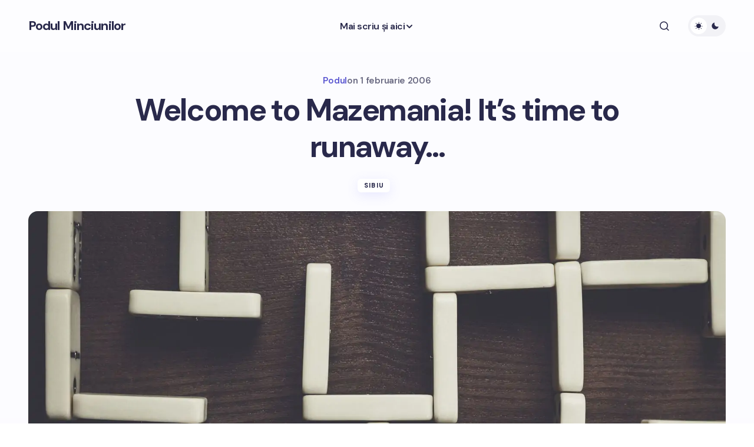

--- FILE ---
content_type: text/html; charset=UTF-8
request_url: https://www.podulminciunilor.ro/welcome-to-mazemania-its-time-to-runaway.html
body_size: 14735
content:
<!doctype html>
<html lang="ro-RO" prefix="og: https://ogp.me/ns#">
<head>
	<meta charset="UTF-8" />
	<meta name="viewport" content="width=device-width, initial-scale=1" />
	<link rel="profile" href="https://gmpg.org/xfn/11" />

	
 <!-- DNS Prefetching Start --> 
<meta http-equiv="x-dns-prefetch-control" content="on">
<!-- DNS Prefetching end --> 
	<style>img:is([sizes="auto" i], [sizes^="auto," i]) { contain-intrinsic-size: 3000px 1500px }</style>
	
<!-- Optimizare pentru motoarele de căutare de Rank Math - https://rankmath.com/ -->
<title>Welcome to Mazemania! It&#039;s time to runaway... - Podul Minciunilor - Blog monden din Sibiu. Bârfe, şmenuri, şuşanele cu iz de brânză</title>
<meta name="robots" content="follow, index, max-snippet:-1, max-video-preview:-1, max-image-preview:large"/>
<link rel="canonical" href="https://www.podulminciunilor.ro/welcome-to-mazemania-its-time-to-runaway.html" />
<meta property="og:locale" content="ro_RO" />
<meta property="og:type" content="article" />
<meta property="og:title" content="Welcome to Mazemania! It&#039;s time to runaway... - Podul Minciunilor - Blog monden din Sibiu. Bârfe, şmenuri, şuşanele cu iz de brânză" />
<meta property="og:description" content="I am the citizen of the country Mazemania. A wonderful territory of mountains and plains and sea. Too&hellip;" />
<meta property="og:url" content="https://www.podulminciunilor.ro/welcome-to-mazemania-its-time-to-runaway.html" />
<meta property="og:site_name" content="Podul Minciunilor" />
<meta property="article:publisher" content="https://www.facebook.com/PodulMinciunilor/" />
<meta property="article:tag" content="Mazemania" />
<meta property="article:section" content="Sibiu" />
<meta property="og:updated_time" content="2018-06-07T08:16:28+02:00" />
<meta property="og:image" content="https://www.podulminciunilor.ro/wp-content/uploads/2006/02/domino-pieces-maze-on-wooden-table-background-PB6LDLX-1024x683.jpg" />
<meta property="og:image:secure_url" content="https://www.podulminciunilor.ro/wp-content/uploads/2006/02/domino-pieces-maze-on-wooden-table-background-PB6LDLX-1024x683.jpg" />
<meta property="og:image:width" content="1024" />
<meta property="og:image:height" content="683" />
<meta property="og:image:alt" content="Mazemania" />
<meta property="og:image:type" content="image/jpeg" />
<meta property="article:published_time" content="2006-02-01T17:23:00+02:00" />
<meta property="article:modified_time" content="2018-06-07T08:16:28+02:00" />
<meta name="twitter:card" content="summary_large_image" />
<meta name="twitter:title" content="Welcome to Mazemania! It&#039;s time to runaway... - Podul Minciunilor - Blog monden din Sibiu. Bârfe, şmenuri, şuşanele cu iz de brânză" />
<meta name="twitter:description" content="I am the citizen of the country Mazemania. A wonderful territory of mountains and plains and sea. Too&hellip;" />
<meta name="twitter:image" content="https://www.podulminciunilor.ro/wp-content/uploads/2006/02/domino-pieces-maze-on-wooden-table-background-PB6LDLX-1024x683.jpg" />
<meta name="twitter:label1" content="Scris de" />
<meta name="twitter:data1" content="Podul" />
<meta name="twitter:label2" content="Timp pentru citire" />
<meta name="twitter:data2" content="2 minute" />
<script type="application/ld+json" class="rank-math-schema">{"@context":"https://schema.org","@graph":[{"@type":["Person","Organization"],"@id":"https://www.podulminciunilor.ro/#person","name":"M\u0103lin","sameAs":["https://www.facebook.com/PodulMinciunilor/"],"logo":{"@type":"ImageObject","@id":"https://www.podulminciunilor.ro/#logo","url":"https://www.podulminciunilor.ro/wp-content/uploads/2015/06/podul-minciunilor-250x78.jpg","contentUrl":"https://www.podulminciunilor.ro/wp-content/uploads/2015/06/podul-minciunilor-250x78.jpg","caption":"M\u0103lin","inLanguage":"ro-RO","width":"250","height":"78"},"image":{"@type":"ImageObject","@id":"https://www.podulminciunilor.ro/#logo","url":"https://www.podulminciunilor.ro/wp-content/uploads/2015/06/podul-minciunilor-250x78.jpg","contentUrl":"https://www.podulminciunilor.ro/wp-content/uploads/2015/06/podul-minciunilor-250x78.jpg","caption":"M\u0103lin","inLanguage":"ro-RO","width":"250","height":"78"}},{"@type":"WebSite","@id":"https://www.podulminciunilor.ro/#website","url":"https://www.podulminciunilor.ro","name":"M\u0103lin","publisher":{"@id":"https://www.podulminciunilor.ro/#person"},"inLanguage":"ro-RO"},{"@type":"ImageObject","@id":"https://www.podulminciunilor.ro/wp-content/uploads/2006/02/domino-pieces-maze-on-wooden-table-background-PB6LDLX.jpg","url":"https://www.podulminciunilor.ro/wp-content/uploads/2006/02/domino-pieces-maze-on-wooden-table-background-PB6LDLX.jpg","width":"3900","height":"2600","inLanguage":"ro-RO"},{"@type":"WebPage","@id":"https://www.podulminciunilor.ro/welcome-to-mazemania-its-time-to-runaway.html#webpage","url":"https://www.podulminciunilor.ro/welcome-to-mazemania-its-time-to-runaway.html","name":"Welcome to Mazemania! It&#039;s time to runaway... - Podul Minciunilor - Blog monden din Sibiu. B\u00e2rfe, \u015fmenuri, \u015fu\u015fanele cu iz de br\u00e2nz\u0103","datePublished":"2006-02-01T17:23:00+02:00","dateModified":"2018-06-07T08:16:28+02:00","isPartOf":{"@id":"https://www.podulminciunilor.ro/#website"},"primaryImageOfPage":{"@id":"https://www.podulminciunilor.ro/wp-content/uploads/2006/02/domino-pieces-maze-on-wooden-table-background-PB6LDLX.jpg"},"inLanguage":"ro-RO"},{"@type":"Person","@id":"https://www.podulminciunilor.ro/welcome-to-mazemania-its-time-to-runaway.html#author","name":"Podul","image":{"@type":"ImageObject","@id":"https://secure.gravatar.com/avatar/647aa0485e26d3b0a9010a5e074c347c35fed70ecf83a0e49bb80a04ac390cb9?s=96&amp;d=identicon&amp;r=g","url":"https://secure.gravatar.com/avatar/647aa0485e26d3b0a9010a5e074c347c35fed70ecf83a0e49bb80a04ac390cb9?s=96&amp;d=identicon&amp;r=g","caption":"Podul","inLanguage":"ro-RO"}},{"@type":"BlogPosting","headline":"Welcome to Mazemania! It&#039;s time to runaway... - Podul Minciunilor - Blog monden din Sibiu. B\u00e2rfe,","keywords":"Mazemania","datePublished":"2006-02-01T17:23:00+02:00","dateModified":"2018-06-07T08:16:28+02:00","author":{"@id":"https://www.podulminciunilor.ro/welcome-to-mazemania-its-time-to-runaway.html#author","name":"Podul"},"publisher":{"@id":"https://www.podulminciunilor.ro/#person"},"description":"I am the citizen of the country Mazemania. A wonderful territory of mountains and plains and sea. Too bad that it is inhabited as the local people say (sic!). This blog is dedicated to the comments on the current and past issues raised in this country. I will try to post as often as possible. The country is full of potential stories but my time is limited.So visit the blog and see if I added something. Comments are welcome! But please stick to the point!!!","name":"Welcome to Mazemania! It&#039;s time to runaway... - Podul Minciunilor - Blog monden din Sibiu. B\u00e2rfe,","@id":"https://www.podulminciunilor.ro/welcome-to-mazemania-its-time-to-runaway.html#richSnippet","isPartOf":{"@id":"https://www.podulminciunilor.ro/welcome-to-mazemania-its-time-to-runaway.html#webpage"},"image":{"@id":"https://www.podulminciunilor.ro/wp-content/uploads/2006/02/domino-pieces-maze-on-wooden-table-background-PB6LDLX.jpg"},"inLanguage":"ro-RO","mainEntityOfPage":{"@id":"https://www.podulminciunilor.ro/welcome-to-mazemania-its-time-to-runaway.html#webpage"}}]}</script>
<!-- /Rank Math - modul SEO pentru WordPress -->

<link rel='dns-prefetch' href='//pagead2.googlesyndication.com' />
<link rel='dns-prefetch' href='//fonts.googleapis.com' />
<link href='https://fonts.gstatic.com' crossorigin rel='preconnect' />
<link rel='stylesheet' id='wp-block-library-css' href='https://www.podulminciunilor.ro/wp-includes/css/dist/block-library/style.min.css' media='all' />
<style id='global-styles-inline-css'>
:root{--wp--preset--aspect-ratio--square: 1;--wp--preset--aspect-ratio--4-3: 4/3;--wp--preset--aspect-ratio--3-4: 3/4;--wp--preset--aspect-ratio--3-2: 3/2;--wp--preset--aspect-ratio--2-3: 2/3;--wp--preset--aspect-ratio--16-9: 16/9;--wp--preset--aspect-ratio--9-16: 9/16;--wp--preset--color--black: #000000;--wp--preset--color--cyan-bluish-gray: #abb8c3;--wp--preset--color--white: #FFFFFF;--wp--preset--color--pale-pink: #f78da7;--wp--preset--color--vivid-red: #cf2e2e;--wp--preset--color--luminous-vivid-orange: #ff6900;--wp--preset--color--luminous-vivid-amber: #fcb900;--wp--preset--color--light-green-cyan: #7bdcb5;--wp--preset--color--vivid-green-cyan: #00d084;--wp--preset--color--pale-cyan-blue: #8ed1fc;--wp--preset--color--vivid-cyan-blue: #0693e3;--wp--preset--color--vivid-purple: #9b51e0;--wp--preset--color--primary: #29294B;--wp--preset--color--secondary: #696981;--wp--preset--color--layout: #F1F1F1;--wp--preset--color--accent: #5955D1;--wp--preset--color--border: #E1E1E8;--wp--preset--color--blue: #59BACC;--wp--preset--color--green: #58AD69;--wp--preset--color--orange: #FFBC49;--wp--preset--color--red: #e32c26;--wp--preset--color--gray-50: #f8f9fa;--wp--preset--color--gray-100: #f8f9fa;--wp--preset--color--gray-200: #E1E1E8;--wp--preset--gradient--vivid-cyan-blue-to-vivid-purple: linear-gradient(135deg,rgba(6,147,227,1) 0%,rgb(155,81,224) 100%);--wp--preset--gradient--light-green-cyan-to-vivid-green-cyan: linear-gradient(135deg,rgb(122,220,180) 0%,rgb(0,208,130) 100%);--wp--preset--gradient--luminous-vivid-amber-to-luminous-vivid-orange: linear-gradient(135deg,rgba(252,185,0,1) 0%,rgba(255,105,0,1) 100%);--wp--preset--gradient--luminous-vivid-orange-to-vivid-red: linear-gradient(135deg,rgba(255,105,0,1) 0%,rgb(207,46,46) 100%);--wp--preset--gradient--very-light-gray-to-cyan-bluish-gray: linear-gradient(135deg,rgb(238,238,238) 0%,rgb(169,184,195) 100%);--wp--preset--gradient--cool-to-warm-spectrum: linear-gradient(135deg,rgb(74,234,220) 0%,rgb(151,120,209) 20%,rgb(207,42,186) 40%,rgb(238,44,130) 60%,rgb(251,105,98) 80%,rgb(254,248,76) 100%);--wp--preset--gradient--blush-light-purple: linear-gradient(135deg,rgb(255,206,236) 0%,rgb(152,150,240) 100%);--wp--preset--gradient--blush-bordeaux: linear-gradient(135deg,rgb(254,205,165) 0%,rgb(254,45,45) 50%,rgb(107,0,62) 100%);--wp--preset--gradient--luminous-dusk: linear-gradient(135deg,rgb(255,203,112) 0%,rgb(199,81,192) 50%,rgb(65,88,208) 100%);--wp--preset--gradient--pale-ocean: linear-gradient(135deg,rgb(255,245,203) 0%,rgb(182,227,212) 50%,rgb(51,167,181) 100%);--wp--preset--gradient--electric-grass: linear-gradient(135deg,rgb(202,248,128) 0%,rgb(113,206,126) 100%);--wp--preset--gradient--midnight: linear-gradient(135deg,rgb(2,3,129) 0%,rgb(40,116,252) 100%);--wp--preset--gradient--primary-gradient: var(--cs-color-button);--wp--preset--font-size--small: 13px;--wp--preset--font-size--medium: 20px;--wp--preset--font-size--large: 36px;--wp--preset--font-size--x-large: 42px;--wp--preset--spacing--20: 0.44rem;--wp--preset--spacing--30: 0.67rem;--wp--preset--spacing--40: 1rem;--wp--preset--spacing--50: 1.5rem;--wp--preset--spacing--60: 2.25rem;--wp--preset--spacing--70: 3.38rem;--wp--preset--spacing--80: 5.06rem;--wp--preset--shadow--natural: 6px 6px 9px rgba(0, 0, 0, 0.2);--wp--preset--shadow--deep: 12px 12px 50px rgba(0, 0, 0, 0.4);--wp--preset--shadow--sharp: 6px 6px 0px rgba(0, 0, 0, 0.2);--wp--preset--shadow--outlined: 6px 6px 0px -3px rgba(255, 255, 255, 1), 6px 6px rgba(0, 0, 0, 1);--wp--preset--shadow--crisp: 6px 6px 0px rgba(0, 0, 0, 1);--wp--preset--shadow--standard: 0 5px 25px 0 var(--cs-palete-box-shadow);}:root { --wp--style--global--content-size: 824px;--wp--style--global--wide-size: 1248px; }:where(body) { margin: 0; }.wp-site-blocks > .alignleft { float: left; margin-right: 2em; }.wp-site-blocks > .alignright { float: right; margin-left: 2em; }.wp-site-blocks > .aligncenter { justify-content: center; margin-left: auto; margin-right: auto; }:where(.wp-site-blocks) > * { margin-block-start: 24px; margin-block-end: 0; }:where(.wp-site-blocks) > :first-child { margin-block-start: 0; }:where(.wp-site-blocks) > :last-child { margin-block-end: 0; }:root { --wp--style--block-gap: 24px; }:root :where(.is-layout-flow) > :first-child{margin-block-start: 0;}:root :where(.is-layout-flow) > :last-child{margin-block-end: 0;}:root :where(.is-layout-flow) > *{margin-block-start: 24px;margin-block-end: 0;}:root :where(.is-layout-constrained) > :first-child{margin-block-start: 0;}:root :where(.is-layout-constrained) > :last-child{margin-block-end: 0;}:root :where(.is-layout-constrained) > *{margin-block-start: 24px;margin-block-end: 0;}:root :where(.is-layout-flex){gap: 24px;}:root :where(.is-layout-grid){gap: 24px;}.is-layout-flow > .alignleft{float: left;margin-inline-start: 0;margin-inline-end: 2em;}.is-layout-flow > .alignright{float: right;margin-inline-start: 2em;margin-inline-end: 0;}.is-layout-flow > .aligncenter{margin-left: auto !important;margin-right: auto !important;}.is-layout-constrained > .alignleft{float: left;margin-inline-start: 0;margin-inline-end: 2em;}.is-layout-constrained > .alignright{float: right;margin-inline-start: 2em;margin-inline-end: 0;}.is-layout-constrained > .aligncenter{margin-left: auto !important;margin-right: auto !important;}.is-layout-constrained > :where(:not(.alignleft):not(.alignright):not(.alignfull)){max-width: var(--wp--style--global--content-size);margin-left: auto !important;margin-right: auto !important;}.is-layout-constrained > .alignwide{max-width: var(--wp--style--global--wide-size);}body .is-layout-flex{display: flex;}.is-layout-flex{flex-wrap: wrap;align-items: center;}.is-layout-flex > :is(*, div){margin: 0;}body .is-layout-grid{display: grid;}.is-layout-grid > :is(*, div){margin: 0;}body{padding-top: 0px;padding-right: 0px;padding-bottom: 0px;padding-left: 0px;}a:where(:not(.wp-element-button)){text-decoration: underline;}:root :where(.wp-element-button, .wp-block-button__link){background-color: #32373c;border-width: 0;color: #fff;font-family: inherit;font-size: inherit;line-height: inherit;padding: calc(0.667em + 2px) calc(1.333em + 2px);text-decoration: none;}.has-black-color{color: var(--wp--preset--color--black) !important;}.has-cyan-bluish-gray-color{color: var(--wp--preset--color--cyan-bluish-gray) !important;}.has-white-color{color: var(--wp--preset--color--white) !important;}.has-pale-pink-color{color: var(--wp--preset--color--pale-pink) !important;}.has-vivid-red-color{color: var(--wp--preset--color--vivid-red) !important;}.has-luminous-vivid-orange-color{color: var(--wp--preset--color--luminous-vivid-orange) !important;}.has-luminous-vivid-amber-color{color: var(--wp--preset--color--luminous-vivid-amber) !important;}.has-light-green-cyan-color{color: var(--wp--preset--color--light-green-cyan) !important;}.has-vivid-green-cyan-color{color: var(--wp--preset--color--vivid-green-cyan) !important;}.has-pale-cyan-blue-color{color: var(--wp--preset--color--pale-cyan-blue) !important;}.has-vivid-cyan-blue-color{color: var(--wp--preset--color--vivid-cyan-blue) !important;}.has-vivid-purple-color{color: var(--wp--preset--color--vivid-purple) !important;}.has-primary-color{color: var(--wp--preset--color--primary) !important;}.has-secondary-color{color: var(--wp--preset--color--secondary) !important;}.has-layout-color{color: var(--wp--preset--color--layout) !important;}.has-accent-color{color: var(--wp--preset--color--accent) !important;}.has-border-color{color: var(--wp--preset--color--border) !important;}.has-blue-color{color: var(--wp--preset--color--blue) !important;}.has-green-color{color: var(--wp--preset--color--green) !important;}.has-orange-color{color: var(--wp--preset--color--orange) !important;}.has-red-color{color: var(--wp--preset--color--red) !important;}.has-gray-50-color{color: var(--wp--preset--color--gray-50) !important;}.has-gray-100-color{color: var(--wp--preset--color--gray-100) !important;}.has-gray-200-color{color: var(--wp--preset--color--gray-200) !important;}.has-black-background-color{background-color: var(--wp--preset--color--black) !important;}.has-cyan-bluish-gray-background-color{background-color: var(--wp--preset--color--cyan-bluish-gray) !important;}.has-white-background-color{background-color: var(--wp--preset--color--white) !important;}.has-pale-pink-background-color{background-color: var(--wp--preset--color--pale-pink) !important;}.has-vivid-red-background-color{background-color: var(--wp--preset--color--vivid-red) !important;}.has-luminous-vivid-orange-background-color{background-color: var(--wp--preset--color--luminous-vivid-orange) !important;}.has-luminous-vivid-amber-background-color{background-color: var(--wp--preset--color--luminous-vivid-amber) !important;}.has-light-green-cyan-background-color{background-color: var(--wp--preset--color--light-green-cyan) !important;}.has-vivid-green-cyan-background-color{background-color: var(--wp--preset--color--vivid-green-cyan) !important;}.has-pale-cyan-blue-background-color{background-color: var(--wp--preset--color--pale-cyan-blue) !important;}.has-vivid-cyan-blue-background-color{background-color: var(--wp--preset--color--vivid-cyan-blue) !important;}.has-vivid-purple-background-color{background-color: var(--wp--preset--color--vivid-purple) !important;}.has-primary-background-color{background-color: var(--wp--preset--color--primary) !important;}.has-secondary-background-color{background-color: var(--wp--preset--color--secondary) !important;}.has-layout-background-color{background-color: var(--wp--preset--color--layout) !important;}.has-accent-background-color{background-color: var(--wp--preset--color--accent) !important;}.has-border-background-color{background-color: var(--wp--preset--color--border) !important;}.has-blue-background-color{background-color: var(--wp--preset--color--blue) !important;}.has-green-background-color{background-color: var(--wp--preset--color--green) !important;}.has-orange-background-color{background-color: var(--wp--preset--color--orange) !important;}.has-red-background-color{background-color: var(--wp--preset--color--red) !important;}.has-gray-50-background-color{background-color: var(--wp--preset--color--gray-50) !important;}.has-gray-100-background-color{background-color: var(--wp--preset--color--gray-100) !important;}.has-gray-200-background-color{background-color: var(--wp--preset--color--gray-200) !important;}.has-black-border-color{border-color: var(--wp--preset--color--black) !important;}.has-cyan-bluish-gray-border-color{border-color: var(--wp--preset--color--cyan-bluish-gray) !important;}.has-white-border-color{border-color: var(--wp--preset--color--white) !important;}.has-pale-pink-border-color{border-color: var(--wp--preset--color--pale-pink) !important;}.has-vivid-red-border-color{border-color: var(--wp--preset--color--vivid-red) !important;}.has-luminous-vivid-orange-border-color{border-color: var(--wp--preset--color--luminous-vivid-orange) !important;}.has-luminous-vivid-amber-border-color{border-color: var(--wp--preset--color--luminous-vivid-amber) !important;}.has-light-green-cyan-border-color{border-color: var(--wp--preset--color--light-green-cyan) !important;}.has-vivid-green-cyan-border-color{border-color: var(--wp--preset--color--vivid-green-cyan) !important;}.has-pale-cyan-blue-border-color{border-color: var(--wp--preset--color--pale-cyan-blue) !important;}.has-vivid-cyan-blue-border-color{border-color: var(--wp--preset--color--vivid-cyan-blue) !important;}.has-vivid-purple-border-color{border-color: var(--wp--preset--color--vivid-purple) !important;}.has-primary-border-color{border-color: var(--wp--preset--color--primary) !important;}.has-secondary-border-color{border-color: var(--wp--preset--color--secondary) !important;}.has-layout-border-color{border-color: var(--wp--preset--color--layout) !important;}.has-accent-border-color{border-color: var(--wp--preset--color--accent) !important;}.has-border-border-color{border-color: var(--wp--preset--color--border) !important;}.has-blue-border-color{border-color: var(--wp--preset--color--blue) !important;}.has-green-border-color{border-color: var(--wp--preset--color--green) !important;}.has-orange-border-color{border-color: var(--wp--preset--color--orange) !important;}.has-red-border-color{border-color: var(--wp--preset--color--red) !important;}.has-gray-50-border-color{border-color: var(--wp--preset--color--gray-50) !important;}.has-gray-100-border-color{border-color: var(--wp--preset--color--gray-100) !important;}.has-gray-200-border-color{border-color: var(--wp--preset--color--gray-200) !important;}.has-vivid-cyan-blue-to-vivid-purple-gradient-background{background: var(--wp--preset--gradient--vivid-cyan-blue-to-vivid-purple) !important;}.has-light-green-cyan-to-vivid-green-cyan-gradient-background{background: var(--wp--preset--gradient--light-green-cyan-to-vivid-green-cyan) !important;}.has-luminous-vivid-amber-to-luminous-vivid-orange-gradient-background{background: var(--wp--preset--gradient--luminous-vivid-amber-to-luminous-vivid-orange) !important;}.has-luminous-vivid-orange-to-vivid-red-gradient-background{background: var(--wp--preset--gradient--luminous-vivid-orange-to-vivid-red) !important;}.has-very-light-gray-to-cyan-bluish-gray-gradient-background{background: var(--wp--preset--gradient--very-light-gray-to-cyan-bluish-gray) !important;}.has-cool-to-warm-spectrum-gradient-background{background: var(--wp--preset--gradient--cool-to-warm-spectrum) !important;}.has-blush-light-purple-gradient-background{background: var(--wp--preset--gradient--blush-light-purple) !important;}.has-blush-bordeaux-gradient-background{background: var(--wp--preset--gradient--blush-bordeaux) !important;}.has-luminous-dusk-gradient-background{background: var(--wp--preset--gradient--luminous-dusk) !important;}.has-pale-ocean-gradient-background{background: var(--wp--preset--gradient--pale-ocean) !important;}.has-electric-grass-gradient-background{background: var(--wp--preset--gradient--electric-grass) !important;}.has-midnight-gradient-background{background: var(--wp--preset--gradient--midnight) !important;}.has-primary-gradient-gradient-background{background: var(--wp--preset--gradient--primary-gradient) !important;}.has-small-font-size{font-size: var(--wp--preset--font-size--small) !important;}.has-medium-font-size{font-size: var(--wp--preset--font-size--medium) !important;}.has-large-font-size{font-size: var(--wp--preset--font-size--large) !important;}.has-x-large-font-size{font-size: var(--wp--preset--font-size--x-large) !important;}
:root :where(.wp-block-pullquote){font-size: 1.5em;line-height: 1.6;}
</style>
<link rel='stylesheet' id='ez-toc-css' href='https://www.podulminciunilor.ro/wp-content/plugins/easy-table-of-contents/assets/css/screen.min.css' media='all' />
<style id='ez-toc-inline-css'>
div#ez-toc-container .ez-toc-title {font-size: 120%;}div#ez-toc-container .ez-toc-title {font-weight: 500;}div#ez-toc-container ul li , div#ez-toc-container ul li a {font-size: 95%;}div#ez-toc-container ul li , div#ez-toc-container ul li a {font-weight: 500;}div#ez-toc-container nav ul ul li {font-size: 90%;}
.ez-toc-container-direction {direction: ltr;}.ez-toc-counter ul{counter-reset: item ;}.ez-toc-counter nav ul li a::before {content: counters(item, '.', decimal) '. ';display: inline-block;counter-increment: item;flex-grow: 0;flex-shrink: 0;margin-right: .2em; float: left; }.ez-toc-widget-direction {direction: ltr;}.ez-toc-widget-container ul{counter-reset: item ;}.ez-toc-widget-container nav ul li a::before {content: counters(item, '.', decimal) '. ';display: inline-block;counter-increment: item;flex-grow: 0;flex-shrink: 0;margin-right: .2em; float: left; }
</style>
<link rel='stylesheet' id='tablepress-default-css' href='https://www.podulminciunilor.ro/wp-content/plugins/tablepress/css/build/default.css' media='all' />
<link rel='stylesheet' id='csco-styles-css' href='https://www.podulminciunilor.ro/wp-content/themes/revision/style.css' media='all' />
<style id='csco-styles-inline-css'>

:root {
	/* Base Font */
	--cs-font-base-family: Poppins;
	--cs-font-base-size: 1rem;
	--cs-font-base-weight: 400;
	--cs-font-base-style: normal;
	--cs-font-base-letter-spacing: normal;
	--cs-font-base-line-height: 1.55;

	/* Primary Font */
	--cs-font-primary-family: Montserrat;
	--cs-font-primary-size: 1rem;
	--cs-font-primary-weight: 800;
	--cs-font-primary-style: normal;
	--cs-font-primary-letter-spacing: -0.03em;
	--cs-font-primary-text-transform: none;
	--cs-font-primary-line-height: 1.2;

	/* Secondary Font */
	--cs-font-secondary-family: DM Sans;
	--cs-font-secondary-size: 0.875rem;
	--cs-font-secondary-weight: 400;
	--cs-font-secondary-style: normal;
	--cs-font-secondary-letter-spacing: normal;
	--cs-font-secondary-text-transform: none;
	--cs-font-secondary-line-height: 1.55;

	/* Section Headings Font */
	--cs-font-section-headings-family: DM Sans;
	--cs-font-section-headings-size: 0.75rem;
	--cs-font-section-headings-weight: 800;
	--cs-font-section-headings-style: normal;
	--cs-font-section-headings-letter-spacing: 0.1em;
	--cs-font-section-headings-text-transform: uppercase;
	--cs-font-section-headings-line-height: 1.2;

	/* Post Title Font Size */
	--cs-font-post-title-family: DM Sans;
	--cs-font-post-title-weight: 700;
	--cs-font-post-title-size: 3.25rem;
	--cs-font-post-title-letter-spacing: -0.05em;
	--cs-font-post-title-line-height: 1.2;

	/* Post Subbtitle */
	--cs-font-post-subtitle-family: DM Sans;
	--cs-font-post-subtitle-weight: 400;
	--cs-font-post-subtitle-size: 1.125rem;
	--cs-font-post-subtitle-letter-spacing: normal;
	--cs-font-post-subtitle-line-height: 1.55;

	/* Post Category Font */
	--cs-font-category-family: DM Sans;
	--cs-font-category-size: 0.6875rem;
	--cs-font-category-weight: 800;
	--cs-font-category-style: normal;
	--cs-font-category-letter-spacing: 0.1em;
	--cs-font-category-text-transform: uppercase;
	--cs-font-category-line-height: 1.2;

	/* Post Meta Font */
	--cs-font-post-meta-family: DM Sans;
	--cs-font-post-meta-size: 0.9375rem;
	--cs-font-post-meta-weight: 600;
	--cs-font-post-meta-style: normal;
	--cs-font-post-meta-letter-spacing: -0.02em;
	--cs-font-post-meta-text-transform: none;
	--cs-font-post-meta-line-height: 1.2;

	/* Post Content */
	--cs-font-post-content-family: DM Sans;
	--cs-font-post-content-weight: 400;
	--cs-font-post-content-size: 1.125rem;
	--cs-font-post-content-letter-spacing: normal;
	--cs-font-post-content-line-height: 1.55;

	/* Input Font */
	--cs-font-input-family: DM Sans;
	--cs-font-input-size: 0.875rem;
	--cs-font-input-weight: 400;
	--cs-font-input-style: normal;
	--cs-font-input-line-height: 1.55;
	--cs-font-input-letter-spacing: normal;
	--cs-font-input-text-transform: none;

	/* Entry Title Font Size */
	--cs-font-entry-title-family: DM Sans;
	--cs-font-entry-title-weight: 700;
	--cs-font-entry-title-letter-spacing: -0.04em;
	--cs-font-entry-title-line-height: 1.2;

	/* Entry Excerpt */
	--cs-font-entry-excerpt-family: DM Sans;
	--cs-font-entry-excerpt-weight: 400;
	--cs-font-entry-excerpt-size: 1rem;
	--cs-font-entry-excerpt-letter-spacing: normal;
	--cs-font-entry-excerpt-line-height: 1.55;

	/* Logos --------------- */

	/* Main Logo */
	--cs-font-main-logo-family: DM Sans;
	--cs-font-main-logo-size: 1.375rem;
	--cs-font-main-logo-weight: 700;
	--cs-font-main-logo-style: normal;
	--cs-font-main-logo-letter-spacing: -0.04em;
	--cs-font-main-logo-text-transform: none;

	/* Footer Logo */
	--cs-font-footer-logo-family: DM Sans;
	--cs-font-footer-logo-size: 1.375rem;
	--cs-font-footer-logo-weight: 700;
	--cs-font-footer-logo-style: normal;
	--cs-font-footer-logo-letter-spacing: -0.04em;
	--cs-font-footer-logo-text-transform: none;

	/* Headings --------------- */

	/* Headings */
	--cs-font-headings-family: Montserrat;
	--cs-font-headings-weight: 700;
	--cs-font-headings-style: normal;
	--cs-font-headings-line-height: 1.2;
	--cs-font-headings-letter-spacing: -0.04em;
	--cs-font-headings-text-transform: none;

	/* Menu Font --------------- */

	/* Menu */
	/* Used for main top level menu elements. */
	--cs-font-menu-family: DM Sans;
	--cs-font-menu-size: 1rem;
	--cs-font-menu-weight: 600;
	--cs-font-menu-style: normal;
	--cs-font-menu-letter-spacing: -0.03em;
	--cs-font-menu-text-transform: none;
	--cs-font-menu-line-height: 1.2;

	/* Submenu Font */
	/* Used for submenu elements. */
	--cs-font-submenu-family: DM Sans;
	--cs-font-submenu-size: 1rem;
	--cs-font-submenu-weight: 600;
	--cs-font-submenu-style: normal;
	--cs-font-submenu-letter-spacing: -0.03em;
	--cs-font-submenu-text-transform: none;
	--cs-font-submenu-line-height: 1.2;

	/* Footer Menu */
	--cs-font-footer-menu-family: DM Sans;
	--cs-font-footer-menu-size: 0.75rem;
	--cs-font-footer-menu-weight: 800;
	--cs-font-footer-menu-style: normal;
	--cs-font-footer-menu-letter-spacing: 0.1em;
	--cs-font-footer-menu-text-transform: uppercase;
	--cs-font-footer-menu-line-height: 1.2;

	/* Footer Submenu Font */
	--cs-font-footer-submenu-family: DM Sans;
	--cs-font-footer-submenu-size: 1rem;
	--cs-font-footer-submenu-weight: 600;
	--cs-font-footer-submenu-style: normal;
	--cs-font-footer-submenu-letter-spacing: -0.03m;
	--cs-font-footer-submenu-text-transform: none;
	--cs-font-footer-submenu-line-height: 1.2;
}

</style>
<link rel='stylesheet' id='csco-child-styles-css' href='https://www.podulminciunilor.ro/wp-content/themes/revision-child/style.css' media='all' />
<link rel='stylesheet' id='9f9acad298c4b47002b81b4dd6912635-css' href='https://fonts.googleapis.com/css?family=Poppins%3A400%2C400i%2C500i%2C500%2C700%2C700i&#038;subset=latin%2Clatin-ext%2Ccyrillic%2Ccyrillic-ext%2Cvietnamese&#038;display=swap' media='all' />
<link rel='stylesheet' id='f409fefcb5c16e8f5f3e9e9aa5f9d6a9-css' href='https://fonts.googleapis.com/css?family=Montserrat%3A800%2C400%2C400i%2C500%2C500i%2C700%2C700i&#038;subset=latin%2Clatin-ext%2Ccyrillic%2Ccyrillic-ext%2Cvietnamese&#038;display=swap' media='all' />
<link rel='stylesheet' id='fdd46007812266e36522d5ccbb588c59-css' href='https://fonts.googleapis.com/css?family=DM+Sans%3A400%2C400i%2C500%2C500i%2C700%2C700i%2C600%2C800&#038;subset=latin%2Clatin-ext%2Ccyrillic%2Ccyrillic-ext%2Cvietnamese&#038;display=swap' media='all' />
<style id='cs-customizer-output-styles-inline-css'>
:root{--cs-light-primary-color:#29294B;--cs-dark-primary-color:#FFFFFF;--cs-light-secondary-color:#696981;--cs-dark-secondary-color:#CDCDCD;--cs-light-accent-color:#5955D1;--cs-dark-accent-color:#FFFFFF;--cs-light-site-background-start:#FDFDFF;--cs-dark-site-background-start:#1C1C1C;--cs-light-site-background-end:#F8F7FF;--cs-dark-site-background-end:#1C1C1C;--cs-light-layout-background:#FFFFFF;--cs-dark-layout-background:#222222;--cs-light-offcanvas-background:#FFFFFF;--cs-dark-offcanvas-background:#222222;--cs-light-header-background:#FDFDFF;--cs-dark-header-background:#1C1C1C;--cs-light-header-submenu-background:#FFFFFF;--cs-dark-header-submenu-background:#222222;--cs-light-header-highlight-background:#F2F2F6;--cs-dark-header-highlight-background:#3D3D3D;--cs-light-input-background:#FFFFFF;--cs-dark-input-background:#222222;--cs-light-input-color:#29294B;--cs-dark-input-color:#FFFFFF;--cs-light-button-background-start:#9895FF;--cs-dark-button-background-start:#434343;--cs-light-button-background-end:#514DCC;--cs-dark-button-background-end:#0F0F0F;--cs-light-button-color:#FFFFFF;--cs-dark-button-color:#FFFFFF;--cs-light-button-hover-background-start:#8E8BFF;--cs-dark-button-hover-background-start:#383838;--cs-light-button-hover-background-end:#4440B4;--cs-dark-button-hover-background-end:#010101;--cs-light-button-hover-color:#FFFFFF;--cs-dark-button-hover-color:#FFFFFF;--cs-light-border-color:#E1E1E8;--cs-dark-border-color:#2E2E2E;--cs-heading-1-font-size:3.25rem;--cs-heading-2-font-size:2.625rem;--cs-heading-3-font-size:2.0625rem;--cs-heading-4-font-size:1.5rem;--cs-heading-5-font-size:1.3125rem;--cs-heading-6-font-size:1.125rem;--cs-header-initial-height:88px;--cs-header-height:88px;--cs-header-border-width:0px;}:root, [data-scheme="light"]{--cs-light-overlay-background-rgb:0,0,0;}:root, [data-scheme="dark"]{--cs-dark-overlay-background-rgb:0,0,0;}.cs-posts-area__home.cs-archive-list{--cs-posts-area-grid-row-gap:40px;--cs-entry-title-font-size:1.5rem;}.cs-posts-area__archive.cs-archive-list{--cs-posts-area-grid-row-gap:40px;--cs-entry-title-font-size:1.5rem;}.cs-read-next .cs-posts-area__read-next{--cs-posts-area-grid-row-gap:40px;}.cs-posts-area__read-next{--cs-entry-title-font-size:1.5rem;}@media (max-width: 991.98px){.cs-posts-area__home.cs-archive-list{--cs-posts-area-grid-row-gap:40px;--cs-entry-title-font-size:1.375rem;}.cs-posts-area__archive.cs-archive-list{--cs-posts-area-grid-row-gap:40px;--cs-entry-title-font-size:1.375rem;}.cs-read-next .cs-posts-area__read-next{--cs-posts-area-grid-row-gap:40px;}.cs-posts-area__read-next{--cs-entry-title-font-size:1.375rem;}}@media (max-width: 575.98px){.cs-posts-area__home.cs-archive-list{--cs-entry-title-font-size:1.375rem;}.cs-posts-area__archive.cs-archive-list{--cs-entry-title-font-size:1.375rem;}.cs-posts-area__read-next{--cs-entry-title-font-size:1.375rem;}}
</style>
<link rel='stylesheet' id='yarppRelatedCss-css' href='https://www.podulminciunilor.ro/wp-content/plugins/yet-another-related-posts-plugin/style/related.css' media='all' />
<script src="//pagead2.googlesyndication.com/pagead/js/adsbygoogle.js" id="csco_adsense-js"></script>
<link rel="https://api.w.org/" href="https://www.podulminciunilor.ro/wp-json/" /><link rel="alternate" title="JSON" type="application/json" href="https://www.podulminciunilor.ro/wp-json/wp/v2/posts/14" /><link rel='shortlink' href='https://www.podulminciunilor.ro/?p=14' />
<link rel="alternate" title="oEmbed (JSON)" type="application/json+oembed" href="https://www.podulminciunilor.ro/wp-json/oembed/1.0/embed?url=https%3A%2F%2Fwww.podulminciunilor.ro%2Fwelcome-to-mazemania-its-time-to-runaway.html" />
<link rel="alternate" title="oEmbed (XML)" type="text/xml+oembed" href="https://www.podulminciunilor.ro/wp-json/oembed/1.0/embed?url=https%3A%2F%2Fwww.podulminciunilor.ro%2Fwelcome-to-mazemania-its-time-to-runaway.html&#038;format=xml" />
<style type="text/css">.eafl-disclaimer-small{font-size:.8em}.eafl-disclaimer-smaller{font-size:.6em}</style><script type="text/javascript">//<![CDATA[
  function external_links_in_new_windows_loop() {
    if (!document.links) {
      document.links = document.getElementsByTagName('a');
    }
    var change_link = false;
    var force = '';
    var ignore = 'cdn.https://www.podulminciunilor.ro';

    for (var t=0; t<document.links.length; t++) {
      var all_links = document.links[t];
      change_link = false;
      
      if(document.links[t].hasAttribute('onClick') == false) {
        // forced if the address starts with http (or also https), but does not link to the current domain
        if(all_links.href.search(/^http/) != -1 && all_links.href.search('www.podulminciunilor.ro') == -1 && all_links.href.search(/^#/) == -1) {
          // console.log('Changed ' + all_links.href);
          change_link = true;
        }
          
        if(force != '' && all_links.href.search(force) != -1) {
          // forced
          // console.log('force ' + all_links.href);
          change_link = true;
        }
        
        if(ignore != '' && all_links.href.search(ignore) != -1) {
          // console.log('ignore ' + all_links.href);
          // ignored
          change_link = false;
        }

        if(change_link == true) {
          // console.log('Changed ' + all_links.href);
          document.links[t].setAttribute('onClick', 'javascript:window.open(\'' + all_links.href.replace(/'/g, '') + '\', \'_blank\', \'noopener\'); return false;');
          document.links[t].removeAttribute('target');
        }
      }
    }
  }
  
  // Load
  function external_links_in_new_windows_load(func)
  {  
    var oldonload = window.onload;
    if (typeof window.onload != 'function'){
      window.onload = func;
    } else {
      window.onload = function(){
        oldonload();
        func();
      }
    }
  }

  external_links_in_new_windows_load(external_links_in_new_windows_loop);
  //]]></script>

<!-- This site is embedding videos using the Videojs HTML5 Player plugin v1.1.13 - http://wphowto.net/videojs-html5-player-for-wordpress-757 --></head>

<body class="wp-singular post-template-default single single-post postid-14 single-format-standard wp-embed-responsive wp-theme-revision wp-child-theme-revision-child cs-page-layout-right cs-navbar-smart-enabled cs-sticky-sidebar-enabled cs-stick-to-top cs-single-header-type-standard" data-scheme='auto'>



	<div class="cs-site-overlay"></div>

	<div class="cs-offcanvas">
		<div class="cs-offcanvas__header">
			
					<div class="cs-logo">
			<a class="cs-header__logo cs-logo-once " href="https://www.podulminciunilor.ro/">
				Podul Minciunilor			</a>

					</div>
		
			<nav class="cs-offcanvas__nav">
				<span class="cs-offcanvas__toggle" role="button" aria-label="Close mobile menu button"><i class="cs-icon cs-icon-x"></i></span>
			</nav>

					</div>
		<aside class="cs-offcanvas__sidebar">
			<div class="cs-offcanvas__inner cs-offcanvas__area cs-widget-area">
				<div class="widget widget_nav_menu"><div class="menu-meniul-1-container"><ul id="menu-meniul-1" class="menu"><li id="menu-item-13221" class="menu-item menu-item-type-custom menu-item-object-custom menu-item-home menu-item-13221"><a href="https://www.podulminciunilor.ro/"><i class="fas fa-home"></i></a></li>
<li id="menu-item-290971" class="menu-item menu-item-type-custom menu-item-object-custom menu-item-has-children menu-item-290971"><a href="#">Mai scriu și aici</a>
<ul class="sub-menu">
	<li id="menu-item-290972" class="menu-item menu-item-type-custom menu-item-object-custom menu-item-290972"><a href="https://blackhat.pm">blackhat.pm (EN)</a></li>
	<li id="menu-item-291576" class="menu-item menu-item-type-custom menu-item-object-custom menu-item-291576"><a href="https://accesinterzis.ro">Acces Interzis</a></li>
	<li id="menu-item-291592" class="menu-item menu-item-type-custom menu-item-object-custom menu-item-291592"><a href="https://elrumano.es">El Rumano</a></li>
</ul>
</li>
<li id="menu-item-290974" class="menu-item menu-item-type-custom menu-item-object-custom menu-item-290974"><a href="https://twitter.com/MalinCenusa"><i class="fa-brands fa-twitter"></i></a></li>
<li id="menu-item-290975" class="menu-item menu-item-type-custom menu-item-object-custom menu-item-290975"><a href="https://www.linkedin.com/in/malin-cenusa/"><i class="fa-brands fa-linkedin"></i></a></li>
<li id="menu-item-290757" class="menu-item menu-item-type-custom menu-item-object-custom menu-item-290757"><a href="https://www.facebook.com/PodulMinciunilor"><i class="fab fa-facebook-f"></i></a></li>
<li id="menu-item-290758" class="menu-item menu-item-type-custom menu-item-object-custom menu-item-290758"><a href="/feed/"><i class="fas fa-rss"></i></a></li>
<li id="menu-item-290759" class="menu-item menu-item-type-custom menu-item-object-custom menu-item-290759"><a href="https://mălin.ro"><i class="fas fa-terminal"></i></a></li>
</ul></div></div>
				
				
				<div class="cs-offcanvas__bottombar">
								<span class="cs-site-scheme-toggle cs-offcanvas__scheme-toggle" role="button" aria-label="Scheme Toggle">
				<span class="cs-header__scheme-toggle-icons">
					<span class="cs-header__scheme-cs-icon-box cs-light-mode" data-mode="light"><i class="cs-header__scheme-toggle-icon cs-icon cs-icon-light-mode"></i></span>
					<span class="cs-header__scheme-cs-icon-box cs-dark-mode" data-mode="dark"><i class="cs-header__scheme-toggle-icon cs-icon cs-icon-dark-mode"></i></span>
				</span>
			</span>
						</div>
			</div>
		</aside>
	</div>
	
<div id="page" class="cs-site">

	
	<div class="cs-site-inner">

		
		
<div class="cs-header-before"></div>

<header class="cs-header cs-header-stretch">
	<div class="cs-container">
		<div class="cs-header__inner cs-header__inner-desktop">
			<div class="cs-header__col cs-col-left">
										<div class="cs-logo">
			<a class="cs-header__logo cs-logo-once " href="https://www.podulminciunilor.ro/">
				Podul Minciunilor			</a>

					</div>
					</div>

							<div class="cs-header__col cs-col-center">
					<nav class="cs-header__nav"><ul id="menu-meniul-2" class="cs-header__nav-inner"><li class="menu-item menu-item-type-custom menu-item-object-custom menu-item-home menu-item-13221"><a href="https://www.podulminciunilor.ro/"><span><span><i class="fas fa-home"></i></span></span></a></li>
<li class="menu-item menu-item-type-custom menu-item-object-custom menu-item-has-children menu-item-290971"><a href="#" class="menu-item-without-link"><span><span>Mai scriu și aici</span></span></a>
<ul class="sub-menu">
	<li class="menu-item menu-item-type-custom menu-item-object-custom menu-item-290972"><a href="https://blackhat.pm"><span>blackhat.pm (EN)</span></a></li>
	<li class="menu-item menu-item-type-custom menu-item-object-custom menu-item-291576"><a href="https://accesinterzis.ro"><span>Acces Interzis</span></a></li>
	<li class="menu-item menu-item-type-custom menu-item-object-custom menu-item-291592"><a href="https://elrumano.es"><span>El Rumano</span></a></li>
</ul>
</li>
<li class="menu-item menu-item-type-custom menu-item-object-custom menu-item-290974"><a href="https://twitter.com/MalinCenusa"><span><span><i class="fa-brands fa-twitter"></i></span></span></a></li>
<li class="menu-item menu-item-type-custom menu-item-object-custom menu-item-290975"><a href="https://www.linkedin.com/in/malin-cenusa/"><span><span><i class="fa-brands fa-linkedin"></i></span></span></a></li>
<li class="menu-item menu-item-type-custom menu-item-object-custom menu-item-290757"><a href="https://www.facebook.com/PodulMinciunilor"><span><span><i class="fab fa-facebook-f"></i></span></span></a></li>
<li class="menu-item menu-item-type-custom menu-item-object-custom menu-item-290758"><a href="/feed/"><span><span><i class="fas fa-rss"></i></span></span></a></li>
<li class="menu-item menu-item-type-custom menu-item-object-custom menu-item-290759"><a href="https://mălin.ro"><span><span><i class="fas fa-terminal"></i></span></span></a></li>
</ul></nav>				</div>
			
							<div class="cs-header__col cs-col-right">
							<span class="cs-header__search-toggle" role="button" aria-label="Search">
			<i class="cs-icon cs-icon-search"></i>
		</span>
					<span class="cs-site-scheme-toggle cs-header__scheme-toggle" role="button" aria-label="Dark mode toggle button">
				<span class="cs-header__scheme-toggle-icons">
					<span class="cs-header__scheme-cs-icon-box cs-light-mode" data-mode="light"><i class="cs-header__scheme-toggle-icon cs-icon cs-icon-light-mode"></i></span>
					<span class="cs-header__scheme-cs-icon-box cs-dark-mode" data-mode="dark"><i class="cs-header__scheme-toggle-icon cs-icon cs-icon-dark-mode"></i></span>
				</span>
			</span>
						</div>
					</div>

		
<div class="cs-header__inner cs-header__inner-mobile">
	<div class="cs-header__col cs-col-left">
						<span class="cs-header__offcanvas-toggle " role="button" aria-label="Mobile menu button">
					<i class="cs-icon cs-icon-menu1"></i>
				</span>
				</div>
	<div class="cs-header__col cs-col-center">
				<div class="cs-logo">
			<a class="cs-header__logo cs-logo-once " href="https://www.podulminciunilor.ro/">
				Podul Minciunilor			</a>

					</div>
			</div>
			<div class="cs-header__col cs-col-right">
					<span class="cs-header__search-toggle" role="button" aria-label="Search">
			<i class="cs-icon cs-icon-search"></i>
		</span>
				</div>
	</div>
		
<div class="cs-search-overlay"></div>

<div class="cs-search">
	<div class="cs-search__header">
				<h2>What are You Looking For?</h2>
		
		<span class="cs-search__close" role="button" aria-label="Close search button">
			<i class="cs-icon cs-icon-x"></i>
		</span>
	</div>

	<div class="cs-search__form-container">
		
<form role="search" method="get" class="cs-search__form cs-form-box" action="https://www.podulminciunilor.ro/">
	<div class="cs-search__group cs-form-group">
		<input required class="cs-search__input" type="search" value="" name="s" placeholder="Start Typing" role="searchbox">

		<button class="cs-search__submit" aria-label="Search" type="submit">
			Search		</button>
	</div>
</form>
	</div>

			<div class="cs-search__content">
			<div class="cs-entry__post-meta">
				<div class="cs-meta-category">
					<ul class="post-categories">
													<li>
								<a href="https://www.podulminciunilor.ro/categorie/sibiu" rel="category tag">
									Sibiu								</a>
							</li>
													<li>
								<a href="https://www.podulminciunilor.ro/categorie/de-prin-tara/funia-si-sapunul" rel="category tag">
									Funia si sapunul								</a>
							</li>
													<li>
								<a href="https://www.podulminciunilor.ro/categorie/personal" rel="category tag">
									personal								</a>
							</li>
													<li>
								<a href="https://www.podulminciunilor.ro/categorie/personal/opinii" rel="category tag">
									opinii								</a>
							</li>
													<li>
								<a href="https://www.podulminciunilor.ro/categorie/de-prin-tara/presa" rel="category tag">
									presa								</a>
							</li>
													<li>
								<a href="https://www.podulminciunilor.ro/categorie/blog-2/politica" rel="category tag">
									politica								</a>
							</li>
													<li>
								<a href="https://www.podulminciunilor.ro/categorie/blog-2" rel="category tag">
									Blog								</a>
							</li>
													<li>
								<a href="https://www.podulminciunilor.ro/categorie/blog-2/diverse" rel="category tag">
									diverse								</a>
							</li>
											</ul>
				</div>
			</div>
		</div>
	</div>
	</div>
</header>

		
		<main id="main" class="cs-site-primary">

			
			<div class="cs-site-content cs-sidebar-enabled cs-sidebar-right cs-metabar-enabled">

				
				<div class="cs-container">

					
	<div class="cs-entry__header cs-entry__header-standard">
		
<div class="cs-entry__inner cs-entry__content">
	<div class="cs-entry__post-meta" ><div class="cs-meta-author"><a class="cs-meta-author-link url fn n" href="https://www.podulminciunilor.ro/writer/podul"><span class="cs-meta-author-name">Podul</span></a></div><div class="cs-meta-date"><span class="cs-meta-date-on">on</span>1 februarie 2006</div></div>	<div class="cs-entry-title-and-subtitle">
		<h1 class="cs-entry__title"><span>Welcome to Mazemania! It&#8217;s time to runaway&#8230;</span></h1>	</div>
<div class="cs-entry__post-meta" ><div class="cs-meta-category"><ul class="post-categories">
	<li><a href="https://www.podulminciunilor.ro/categorie/sibiu" rel="category tag">Sibiu</a></li></ul></div></div></div>
	<div class="cs-entry__inner cs-entry__overlay cs-overlay-ratio cs-ratio-landscape-16-9">
		<div class="cs-entry__thumbnail">
			<div class="cs-overlay-background cs-overlay-transparent">
				<img width="1053" height="702" src="https://www.podulminciunilor.ro/wp-content/uploads/2006/02/domino-pieces-maze-on-wooden-table-background-PB6LDLX.jpg" class="attachment-csco-large size-csco-large wp-post-image" alt="domino pieces maze on wooden table background" decoding="async" fetchpriority="high" srcset="https://www.podulminciunilor.ro/wp-content/uploads/2006/02/domino-pieces-maze-on-wooden-table-background-PB6LDLX.jpg 3900w, https://www.podulminciunilor.ro/wp-content/uploads/2006/02/domino-pieces-maze-on-wooden-table-background-PB6LDLX-300x200.jpg 300w, https://www.podulminciunilor.ro/wp-content/uploads/2006/02/domino-pieces-maze-on-wooden-table-background-PB6LDLX-768x512.jpg 768w, https://www.podulminciunilor.ro/wp-content/uploads/2006/02/domino-pieces-maze-on-wooden-table-background-PB6LDLX-1024x683.jpg 1024w" sizes="(max-width: 1053px) 100vw, 1053px" />			</div>
		</div>
	</div>
	</div>

	
					<div id="content" class="cs-main-content">

						
<div id="primary" class="cs-content-area">

	
	
		
			
<div class="cs-entry__wrap">

	
	<div class="cs-entry__container">

				<div class="cs-entry__metabar">
			<div class="cs-entry__metabar-inner">
									<div class="cs-entry__metabar-item cs-entry__metabar-reading_time">
								<div class="cs-reading-time-item">
			<div class="cs-post-reading-time">
			<span class="cs-post-reading-time__label">
				2 min read			</span>
			<div class="cs-post-reading-time__border">
				<svg width="80" height="80" viewBox="0 0 80 80">
					<path d="M40,2 a38,38 0 0,1 0,76 a38,38 0 0,1 0,-76" style="stroke-width: 2; fill: none;"></path>
				</svg>
			</div>
			<div class="cs-post-reading-time__progress">
				<svg width="80" height="80" viewBox="0 0 80 80">
					<path d="M40,2 a38,38 0 0,1 0,76 a38,38 0 0,1 0,-76" style="stroke-width: 2; fill: none;"></path>
				</svg>
			</div>
		</div>
		</div>
							</div>
								<div class="cs-entry__metabar-item cs-entry__metabar-share">
					
		<div class="cs-share">

			
			<a class="cs-share__link" target="_blank" href="https://twitter.com/share?t=Welcome%20to%20Mazemania%21%20It%E2%80%99s%20time%20to%20runaway%E2%80%A6&url=https://www.podulminciunilor.ro/welcome-to-mazemania-its-time-to-runaway.html" title="Share in Twitter">
				<i class="cs-icon cs-icon-twitter-x"></i>
			</a>

			<a class="cs-share__link" target="_blank" href="https://www.facebook.com/sharer.php?text=Welcome%20to%20Mazemania%21%20It%E2%80%99s%20time%20to%20runaway%E2%80%A6&u=https://www.podulminciunilor.ro/welcome-to-mazemania-its-time-to-runaway.html" title="Share on Facebook">
				<i class="cs-icon cs-icon-facebook"></i>
			</a>

			<a class="cs-share__link" target="_blank" href="https://www.linkedin.com/shareArticle?mini=true&url=https://www.podulminciunilor.ro/welcome-to-mazemania-its-time-to-runaway.html" title="Share in Linkedin">
				<i class="cs-icon cs-icon-linkedIn"></i>
			</a>

			<a class="cs-share__link cs-share__copy-link" target="_blank" href="https://www.podulminciunilor.ro/welcome-to-mazemania-its-time-to-runaway.html" title="Copy link">
				<i class="cs-icon cs-icon-link"></i>
			</a>

		</div>

						</div>
			</div>
		</div>
		
		<div class="cs-entry__content-wrap">
			
			<div class="entry-content">
				
<p>I am the citizen of the country Mazemania. A wonderful territory of mountains and plains and sea. Too bad that it is inhabited as the local people say (sic!). This blog is dedicated to the comments on the current and past issues raised in this country. I will try to post as often as possible. The country is full of potential stories but my time is limited.<br />So visit the blog and see if I added something. Comments are welcome! But please stick to the point!!!</p>



<p>First things first! Why Mazemania? The name was given by a 4 year old kid from Australia that never visited the country (lucky him!&#8230;cause he was born in Australia). His dad worked for a period of time in this country and when the father was living the kid said: Are you going to Mazemania? He was so right!! His father shared with me this event and impressed me so much that over the years I am still thinking about this amazing association.</p>



<p>Why Mazemania? Because it is a country newly entered in an era called &#8216;democracy&#8217; where the leaders say JUMP and the people just ask &#8222;How high?&#8221;. People of mazemania thinks like a maze. Why make things easy if we can complicate them a little bit? Why reduce bureaucracy if we can hire more public employees on EU money with the purpose of &#8222;spending EU money more efficient&#8217; as recently the Prime-Minister said.</p>



<p>Why Mazemania? Maybe just because is the country with the most self-pitty people. What a Mazeman will say to you more often then &#8222;My back hearts! My job sucks! The politician are corrupt! Let&#8217;s watch football and drink a beer!&#8221; And life goes on&#8230;.</p>



<p>So you visitor, Welcome to Mazemania! At the airport the young pretty women must be careful as assaults and more.. have been reported from the airport staff!! If you come by car carefully slip some cash for the custom officer because he needs the 33rd room to his little house. If you come by train, avoid the night. And if you can&#8217;t avoid the night come in large groups havely equipped with coffee to stay awake and avoid to be left in your naked ass!</p>



<p>And please don&#8217;t send presents to your Mazemanian friends because they have to stay in line for the present at the Post Office where the Custom Officer and the Post Lady will harass you. And if your Mazemanian friend doesn&#8217;t rich in time on Wednesday after a 4 hours line he/she will have to go again next week because Mazemanian customs work only 1 day a week!!!</p>



<p>Do you want more arguments?&#8230;Stay close&#8230;In the next post, soon!</p>



<figure class="wp-block-image"><img decoding="async" width="3900" height="2600" src="https://www.podulminciunilor.ro/wp-content/uploads/2006/02/domino-pieces-maze-on-wooden-table-background-PB6LDLX.jpg" alt="" class="wp-image-25829" srcset="https://www.podulminciunilor.ro/wp-content/uploads/2006/02/domino-pieces-maze-on-wooden-table-background-PB6LDLX.jpg 3900w, https://www.podulminciunilor.ro/wp-content/uploads/2006/02/domino-pieces-maze-on-wooden-table-background-PB6LDLX-300x200.jpg 300w, https://www.podulminciunilor.ro/wp-content/uploads/2006/02/domino-pieces-maze-on-wooden-table-background-PB6LDLX-768x512.jpg 768w, https://www.podulminciunilor.ro/wp-content/uploads/2006/02/domino-pieces-maze-on-wooden-table-background-PB6LDLX-1024x683.jpg 1024w" sizes="(max-width: 3900px) 100vw, 3900px" /></figure>
<div class='yarpp yarpp-related yarpp-related-website yarpp-template-list'>
<!-- YARPP List -->
<h3>Related posts:</h3><ol>
<li><a href="https://www.podulminciunilor.ro/calin-blaga.html" rel="bookmark" title="Calin Blaga">Calin Blaga</a></li>
<li><a href="https://www.podulminciunilor.ro/hide-and-seek-with-coruption.html" rel="bookmark" title="Hide and seek with coruption">Hide and seek with coruption</a></li>
<li><a href="https://www.podulminciunilor.ro/the-people-are-dead-long-live-the-corporation.html" rel="bookmark" title="The People are dead &#8211; Long Live The Corporation">The People are dead &#8211; Long Live The Corporation</a></li>
<li><a href="https://www.podulminciunilor.ro/licesummer-kitchenschool.html" rel="bookmark" title="Lice+summer kitchen=school!">Lice+summer kitchen=school!</a></li>
</ol>
</div>
			</div>

			<div class="cs-entry__tags"><ul><li><a href="https://www.podulminciunilor.ro/etichete/mazemania" rel="tag">Mazemania</a></li></ul></div>
<div class="cs-entry__footer">
	<div class="cs-entry__footer-top">
		<div class="cs-entry__footer-top-left">
			<div class="cs-entry__post-meta" ><div class="cs-meta-author"><a class="cs-meta-author-link url fn n" href="https://www.podulminciunilor.ro/writer/podul"><span class="cs-meta-author-name">Podul</span></a></div><div class="cs-meta-date"><span class="cs-meta-date-on">on</span>1 februarie 2006</div></div>		</div>
		<div class="cs-entry__footer-top-right">
			<div class="cs-entry__post-meta" ><div class="cs-meta-category"><ul class="post-categories">
	<li><a href="https://www.podulminciunilor.ro/categorie/sibiu" rel="category tag">Sibiu</a></li></ul></div></div>		</div>
	</div>
			<div class="cs-entry__metabar-item cs-entry__metabar-share">
			<span>Share</span>
		<div class="cs-share">

			
			<a class="cs-share__link" target="_blank" href="https://twitter.com/share?t=Welcome%20to%20Mazemania%21%20It%E2%80%99s%20time%20to%20runaway%E2%80%A6&url=https://www.podulminciunilor.ro/welcome-to-mazemania-its-time-to-runaway.html" title="Share in Twitter">
				<i class="cs-icon cs-icon-twitter-x"></i>
			</a>

			<a class="cs-share__link" target="_blank" href="https://www.facebook.com/sharer.php?text=Welcome%20to%20Mazemania%21%20It%E2%80%99s%20time%20to%20runaway%E2%80%A6&u=https://www.podulminciunilor.ro/welcome-to-mazemania-its-time-to-runaway.html" title="Share on Facebook">
				<i class="cs-icon cs-icon-facebook"></i>
			</a>

			<a class="cs-share__link" target="_blank" href="https://www.linkedin.com/shareArticle?mini=true&url=https://www.podulminciunilor.ro/welcome-to-mazemania-its-time-to-runaway.html" title="Share in Linkedin">
				<i class="cs-icon cs-icon-linkedIn"></i>
			</a>

			<a class="cs-share__link cs-share__copy-link" target="_blank" href="https://www.podulminciunilor.ro/welcome-to-mazemania-its-time-to-runaway.html" title="Copy link">
				<i class="cs-icon cs-icon-link"></i>
			</a>

		</div>

				</div>
	</div>

	<div class="cs-entry-prev-next">
							<div class="cs-entry-prev-next__item cs-entry__prev">
						<a class="cs-entry-prev-next__link" href="https://www.podulminciunilor.ro/calin-blaga.html" title="Calin Blaga"></a>

						<div class="cs-entry-prev-next__label">
							<span class="cs-entry-prev-next__icon cs-prev-icon"><i class="cs-icon cs-icon-chevron-left"></i></span>
							<span>Previous Article</span>
						</div>

						<div class="cs-entry">
							<div class="cs-entry__outer">
								<div class="cs-entry__inner cs-entry__content">
									<h2 class="cs-entry__title">Calin Blaga</h2>
								</div>
							</div>
						</div>
					</div>
										<div class="cs-entry-prev-next__item cs-entry__next">
						<a class="cs-entry-prev-next__link" href="https://www.podulminciunilor.ro/hide-and-seek-with-coruption.html" title="Hide and seek with coruption"></a>

						<div class="cs-entry-prev-next__label">
							<span>Next Article</span>
							<span class="cs-entry-prev-next__icon cs-next-icon"><i class="cs-icon cs-icon-chevron-right"></i></span>
						</div>

						<div class="cs-entry">
							<div class="cs-entry__outer">
								<div class="cs-entry__inner cs-entry__content ">
									<h2 class="cs-entry__title">Hide and seek with coruption</h2>
								</div>
							</div>
						</div>
					</div>
						</div>
	

<div class="cs-entry__comments" id="comments">

	<div class="cs-entry__comments-header">
		<div class="cs-entry__comments-header-top">
			<div class="cs-entry__comments-header-comment-view-toggle">
				<span class="cs-entry__comments-view-toggle ">View Comments (2)</span>
			</div>
		</div>
	</div>

	<div class="cs-entry__comments-inner">

		
			<div id="respond" class="comment-respond">
		<h2 id="reply-title" class="comment-reply-title">Leave a Comment <small><a rel="nofollow" id="cancel-comment-reply-link" href="/welcome-to-mazemania-its-time-to-runaway.html#respond" style="display:none;">Cancel</a></small></h2><form action="https://www.podulminciunilor.ro/wp-comments-post.php" method="post" id="commentform" class="comment-form"><p class="comment-notes"><span id="email-notes">Adresa ta de email nu va fi publicată.</span> <span class="required-field-message">Câmpurile obligatorii sunt marcate cu <span class="required">*</span></span></p><p class="comment-form-comment"><label for="comment">Your Comment *</label></label><textarea id="comment" name="comment" cols="45" rows="8" maxlength="65525" required="required" aria-required="true" placeholder="Your Comment *"></textarea></p><p class="comment-form-author"><label for="author">Name *</label><input id="author" name="author" type="text" value="" size="30" aria-required='true' placeholder="Name *" /></p>
<p class="comment-form-email"><label for="email">Email *</label><input id="email" name="email" type="email" value="" size="30" aria-required='true' placeholder="Email *" /></p>
<p class="comment-form-cookies-consent"><input id="wp-comment-cookies-consent" name="wp-comment-cookies-consent" type="checkbox" value="yes"><label for="wp-comment-cookies-consent">Save my name and email in this browser for the next time I comment.</label></p>
<p class="form-submit"><button name="submit" type="submit" id="submit" class="submit" value="Publică comentariul">Submit Comment </button> <input type='hidden' name='comment_post_ID' value='14' id='comment_post_ID' />
<input type='hidden' name='comment_parent' id='comment_parent' value='0' />
 <span class="cs-cancel-reply-button"></span></p></form>	</div><!-- #respond -->
	
		
	</div>

</div>

		</div>

		
	</div>

	</div>

		
	
	
</div>

	<aside id="secondary" class="cs-widget-area cs-sidebar__area">
		<div class="cs-sidebar__inner">

			
			<div class="widget_text widget custom_html-2 widget_custom_html"><div class="textwidget custom-html-widget"><!-- Revive Adserver Asynchronous JS Tag - Generated with Revive Adserver v5.5.2 -->
<ins data-revive-zoneid="1" data-revive-id="bc12a25fa91797236ba5f9469179766d"></ins>
<script async src="//banner.podulminciunilor.ro/www/delivery/asyncjs.php"></script></div></div><div class="widget media_image-3 widget_media_image"><a href="https://chicantiq.com"><img width="300" height="250" src="https://www.podulminciunilor.ro/wp-content/uploads/2021/09/chicantiq.png" class="image wp-image-290756  attachment-full size-full" alt="chicantiq" style="max-width: 100%; height: auto;" decoding="async" loading="lazy" /></a></div><div class="widget media_image-4 widget_media_image"><a href="https://informatiq.services"><img width="300" height="250" src="https://www.podulminciunilor.ro/wp-content/uploads/2021/09/strategic-solutions.png" class="image wp-image-290755  attachment-full size-full" alt="Strategic Solutions" style="max-width: 100%; height: auto;" decoding="async" loading="lazy" /></a></div><div class="widget links-5 widget_links"><h2 class="widgettitle">Partners in crime</h2>

	<ul class='xoxo blogroll'>
<li><a href="https://avrig.info" title="Știri din orașul Avrig">Avrig Info</a></li>
<li><a href="https://sibiuindependent.ro" rel="co-worker" title="Știri din Sibiu" target="_blank">Sibiu Independent</a></li>
<li><a href="https://casacăbuz.ro" title="Cazare pe Valea Avrigului">Casa Căbuz</a></li>

	</ul>
</div>

			
		</div>
	</aside>
	
							
						</div>

						
					</div>

					
				</div>

				
			</main>

				<div class="cs-read-next">
			<div class="cs-container">
				<div class="cs-read-next__heading">
					<h2>
						Read Next					</h2>
				</div>
				<div class="cs-posts-area__read-next cs-read-next__grid">
					
						<article class="cs-entry">
							<div class="cs-entry__outer">
																	<div class="cs-entry__inner cs-entry__thumbnail cs-entry__overlay cs-overlay-ratio cs-ratio-landscape-16-9" data-scheme="inverse">

										<div class="cs-overlay-post-meta cs-meta-overlay-background"><div class="cs-entry__post-meta" ><div class="cs-meta-category"><ul class="post-categories">
	<li><a href="https://www.podulminciunilor.ro/categorie/sibiu" rel="category tag">Sibiu</a></li></ul></div></div></div>

										<div class="cs-overlay-background cs-overlay-transparent">
											<img width="400" height="225" src="https://www.podulminciunilor.ro/wp-content/uploads/2006/02/LifetimeStock-17443-L.jpg" class="attachment-csco-thumbnail size-csco-thumbnail wp-post-image" alt="LifetimeStock-17443-L" decoding="async" loading="lazy" srcset="https://www.podulminciunilor.ro/wp-content/uploads/2006/02/LifetimeStock-17443-L.jpg 1920w, https://www.podulminciunilor.ro/wp-content/uploads/2006/02/LifetimeStock-17443-L-300x169.jpg 300w, https://www.podulminciunilor.ro/wp-content/uploads/2006/02/LifetimeStock-17443-L-768x432.jpg 768w, https://www.podulminciunilor.ro/wp-content/uploads/2006/02/LifetimeStock-17443-L-1024x576.jpg 1024w" sizes="auto, (max-width: 400px) 100vw, 400px" />										</div>

										
										<a class="cs-overlay-link" href="https://www.podulminciunilor.ro/hide-and-seek-with-coruption.html" title="Hide and seek with coruption"></a>
									</div>
								
								<div class="cs-entry__inner cs-entry__content">
									<div class="cs-entry__post-meta" ><div class="cs-meta-author"><a class="cs-meta-author-link url fn n" href="https://www.podulminciunilor.ro/writer/podul"><span class="cs-meta-author-name">Podul</span></a></div><div class="cs-meta-date"><span class="cs-meta-date-on">on</span>2 februarie 2006</div></div>
									<h2 class="cs-entry__title"><a href="https://www.podulminciunilor.ro/hide-and-seek-with-coruption.html"><span>Hide and seek with coruption</span></a></h2>
																				<div class="cs-entry__excerpt">
												Breaking news on Mazemania TV and press news: there is coruption in the country at Government level, says the President of the country. A&hellip;											</div>
											
																	</div>
							</div>
						</article>
						
						<article class="cs-entry">
							<div class="cs-entry__outer">
																	<div class="cs-entry__inner cs-entry__thumbnail cs-entry__overlay cs-overlay-ratio cs-ratio-landscape-16-9" data-scheme="inverse">

										<div class="cs-overlay-post-meta cs-meta-overlay-background"><div class="cs-entry__post-meta" ><div class="cs-meta-category"><ul class="post-categories">
	<li><a href="https://www.podulminciunilor.ro/categorie/sibiu" rel="category tag">Sibiu</a></li></ul></div></div></div>

										<div class="cs-overlay-background cs-overlay-transparent">
											<img width="238" height="225" src="https://www.podulminciunilor.ro/wp-content/uploads/2006/02/LifetimeStock-46133-L.jpg" class="attachment-csco-thumbnail size-csco-thumbnail wp-post-image" alt="LifetimeStock-46133-L" decoding="async" loading="lazy" srcset="https://www.podulminciunilor.ro/wp-content/uploads/2006/02/LifetimeStock-46133-L.jpg 1920w, https://www.podulminciunilor.ro/wp-content/uploads/2006/02/LifetimeStock-46133-L-300x284.jpg 300w, https://www.podulminciunilor.ro/wp-content/uploads/2006/02/LifetimeStock-46133-L-768x727.jpg 768w, https://www.podulminciunilor.ro/wp-content/uploads/2006/02/LifetimeStock-46133-L-1024x970.jpg 1024w" sizes="auto, (max-width: 238px) 100vw, 238px" />										</div>

										
										<a class="cs-overlay-link" href="https://www.podulminciunilor.ro/the-people-are-dead-long-live-the-corporation.html" title="The People are dead &#8211; Long Live The Corporation"></a>
									</div>
								
								<div class="cs-entry__inner cs-entry__content">
									<div class="cs-entry__post-meta" ><div class="cs-meta-author"><a class="cs-meta-author-link url fn n" href="https://www.podulminciunilor.ro/writer/podul"><span class="cs-meta-author-name">Podul</span></a></div><div class="cs-meta-date"><span class="cs-meta-date-on">on</span>2 februarie 2006</div></div>
									<h2 class="cs-entry__title"><a href="https://www.podulminciunilor.ro/the-people-are-dead-long-live-the-corporation.html"><span>The People are dead &#8211; Long Live The Corporation</span></a></h2>
																				<div class="cs-entry__excerpt">
												I can&#8217;t stop writting about an international matter! No Mazemania in this article. I watched the news and I have seen that the search&hellip;											</div>
											
																	</div>
							</div>
						</article>
						
						<article class="cs-entry">
							<div class="cs-entry__outer">
																	<div class="cs-entry__inner cs-entry__thumbnail cs-entry__overlay cs-overlay-ratio cs-ratio-landscape-16-9" data-scheme="inverse">

										<div class="cs-overlay-post-meta cs-meta-overlay-background"><div class="cs-entry__post-meta" ><div class="cs-meta-category"><ul class="post-categories">
	<li><a href="https://www.podulminciunilor.ro/categorie/sibiu" rel="category tag">Sibiu</a></li></ul></div></div></div>

										<div class="cs-overlay-background cs-overlay-transparent">
											<img width="338" height="225" src="https://www.podulminciunilor.ro/wp-content/uploads/2006/02/1673770.jpg" class="attachment-csco-thumbnail size-csco-thumbnail wp-post-image" alt="1673770" decoding="async" loading="lazy" srcset="https://www.podulminciunilor.ro/wp-content/uploads/2006/02/1673770.jpg 6551w, https://www.podulminciunilor.ro/wp-content/uploads/2006/02/1673770-300x200.jpg 300w, https://www.podulminciunilor.ro/wp-content/uploads/2006/02/1673770-768x512.jpg 768w, https://www.podulminciunilor.ro/wp-content/uploads/2006/02/1673770-1024x683.jpg 1024w" sizes="auto, (max-width: 338px) 100vw, 338px" />										</div>

										
										<a class="cs-overlay-link" href="https://www.podulminciunilor.ro/licesummer-kitchenschool.html" title="Lice+summer kitchen=school!"></a>
									</div>
								
								<div class="cs-entry__inner cs-entry__content">
									<div class="cs-entry__post-meta" ><div class="cs-meta-author"><a class="cs-meta-author-link url fn n" href="https://www.podulminciunilor.ro/writer/podul"><span class="cs-meta-author-name">Podul</span></a></div><div class="cs-meta-date"><span class="cs-meta-date-on">on</span>3 februarie 2006</div></div>
									<h2 class="cs-entry__title"><a href="https://www.podulminciunilor.ro/licesummer-kitchenschool.html"><span>Lice+summer kitchen=school!</span></a></h2>
																				<div class="cs-entry__excerpt">
												Today watching the news I&#8217;ve seen 3 news in a row about school. Considering that today is the last day of school for non-univeristy&hellip;											</div>
											
																	</div>
							</div>
						</article>
										</div>
			</div>
		</div>
		
		
<footer class="cs-footer">
	<div class="cs-container">
		<div class="cs-footer__item">
			<div class="cs-footer__item-inner">
				<div class="cs-footer__col cs-col-left">
							<div class="cs-logo">
			<a class="cs-footer__logo cs-logo-once" href="https://www.podulminciunilor.ro/">
				Podul Minciunilor			</a>

					</div>
										<div class="cs-footer__desc">
				Uneori, acest blog este un pamflet și trebuie tratat ca atare.			</div>
												</div>
							</div>
							<div class="cs-footer__item-inner-bottom">
								<div class="cs-footer__copyright">
				© 2025 — Podul Minciunilor, blog politic incorect de sibian în exil			</div>
							</div>
					</div>
	</div>
</footer>

			<button class="cs-scroll-top" role="button" aria-label="Scroll to top button">
				<i class="cs-icon-chevron-up"></i>
				<div class="cs-scroll-top-border">
					<svg width="49" height="49" viewBox="0 0 49 49">
						<path d="M24.5,2 a22.5,22.5 0 0,1 0,45 a22.5,22.5 0 0,1 0,-45" style="stroke-width: 2; fill: none;"></path>
					</svg>
				</div>
				<div class="cs-scroll-top-progress">
					<svg width="49" height="49" viewBox="0 0 49 49">
						<path d="M24.5,2 a22.5,22.5 0 0,1 0,45 a22.5,22.5 0 0,1 0,-45" style="stroke-width: 2; fill: none;"></path>
					</svg>
				</div>
			</button>
		
		
	</div>

	
</div>


<script type="speculationrules">
{"prefetch":[{"source":"document","where":{"and":[{"href_matches":"\/*"},{"not":{"href_matches":["\/wp-*.php","\/wp-admin\/*","\/wp-content\/uploads\/*","\/wp-content\/*","\/wp-content\/plugins\/*","\/wp-content\/themes\/revision-child\/*","\/wp-content\/themes\/revision\/*","\/*\\?(.+)"]}},{"not":{"selector_matches":"a[rel~=\"nofollow\"]"}},{"not":{"selector_matches":".no-prefetch, .no-prefetch a"}}]},"eagerness":"conservative"}]}
</script>
<style>progress.reading-progress::-webkit-progress-value {background-color: #1e73be;}progress.reading-progress::-moz-progress-bar {background-color: #1e73be;}</style><progress class="reading-progress" value="0" max="0"></progress>

<!--  Blogul foloseşte RO-SLUGS - http://www.zoso.ro/ro-slugs-plugin/  -->

<link rel='stylesheet' id='mts-time-to-read-css' href='https://www.podulminciunilor.ro/wp-content/plugins/mts-wp-time-to-read/scripts/css/wp-time-to-read.css' media='all' />
<script id="eafl-public-js-extra">
var eafl_public = {"home_url":"https:\/\/www.podulminciunilor.ro\/","ajax_url":"https:\/\/www.podulminciunilor.ro\/wp-admin\/admin-ajax.php","nonce":"450f993d21"};
</script>
<script src="https://www.podulminciunilor.ro/wp-content/plugins/easy-affiliate-links/dist/public.js" id="eafl-public-js"></script>
<script id="csco-scripts-js-extra">
var csLocalize = {"siteSchemeMode":"system","siteSchemeToogle":"1","subscribeProcess":"Processing your subscription...","subscribeSuccess":"Thank you for subscribing!","subscribeError":"Form submission error"};
</script>
<script src="https://www.podulminciunilor.ro/wp-content/themes/revision/assets/js/scripts.js" id="csco-scripts-js"></script>
<script src="https://www.podulminciunilor.ro/wp-content/themes/revision/assets/static/js/comment-reply.js" id="csco-comment-reply-js"></script>
<script src="https://www.podulminciunilor.ro/wp-includes/js/jquery/jquery.min.js" id="jquery-core-js"></script>
<script src="https://www.podulminciunilor.ro/wp-includes/js/jquery/jquery-migrate.min.js" id="jquery-migrate-js"></script>
<script id="mts-time-to-read-js-extra">
var mts_ttr = {"progressbar_content_selector":""};
</script>
<script src="https://www.podulminciunilor.ro/wp-content/plugins/mts-wp-time-to-read/scripts/js/wp-time-to-read.js" id="mts-time-to-read-js"></script>

</body>
</html>
